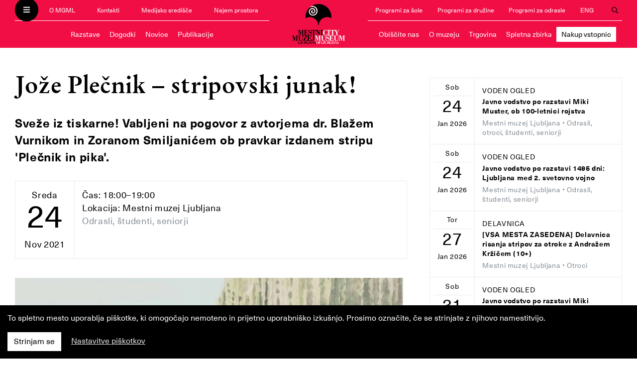

--- FILE ---
content_type: text/html; charset=utf-8
request_url: https://mgml.si/sl/mestni-muzej/dogodki/1040/2021-11-24/18-00/joze-plecnik-stripovski-junak/
body_size: 11682
content:
<!DOCTYPE html>



<html lang="sl">
  <head>
    <meta charset="utf-8">
    <meta name="viewport" content="width=device-width, initial-scale=1, shrink-to-fit=no">
    <meta http-equiv="x-ua-compatible" content="ie=edge">

    <title>Jože Plečnik – stripovski junak! • MGML</title>

    

    <script defer src="/static/webpack/fonts.e1bee6ff830f.js"></script>

    <link rel="stylesheet" href="/static/webpack/main.b3543337af0d.css">

    <link rel="stylesheet" href="//cdnjs.cloudflare.com/ajax/libs/photoswipe/4.1.2/photoswipe.min.css">
    <link rel="stylesheet" href="//cdnjs.cloudflare.com/ajax/libs/photoswipe/4.1.2/default-skin/default-skin.min.css">

    <!-- Meta Pixel Code -->
    <script>
      !function(f,b,e,v,n,t,s)
      {if(f.fbq)return;n=f.fbq=function(){n.callMethod?
      n.callMethod.apply(n,arguments):n.queue.push(arguments)};
      if(!f._fbq)f._fbq=n;n.push=n;n.loaded=!0;n.version='2.0';
      n.queue=[];t=b.createElement(e);t.async=!0;
      t.src=v;s=b.getElementsByTagName(e)[0];
      s.parentNode.insertBefore(t,s)}(window, document,'script',
      'https://connect.facebook.net/en_US/fbevents.js');
      fbq('init', '337067122430162');
      fbq('track', 'PageView');
    </script>

    <noscript><img height="1" width="1" style="display:none" src=https://www.facebook.com/tr?id=337067122430162&ev=PageView&noscript=1/></noscript>
    <!-- End Meta Pixel Code -->

    
<meta property="og:type" content="article">


<meta property="og:type" content="article">
<link rel="image_src" href="https://mgml.si/media/news/2021/11/16/vurnik_smiljanic_plecnik_nasl.jpg">
<meta property="og:image" content="https://mgml.si/media/news/2021/11/16/vurnik_smiljanic_plecnik_nasl.jpg" />


<meta property="og:title" content="Jože Plečnik – stripovski junak!" />
<meta property="og:description" content="Sveže iz tiskarne! Vabljeni na pogovor z avtorjema dr. Blažem Vurnikom in Zoranom Smiljanićem ob pravkar izdanem stripu &#39;Plečnik in pika&#39;." />


    
    
    

<link rel="apple-touch-icon" sizes="57x57" href="/static/images/favicons/mestni-muzej/apple-icon-57x57.png">
<link rel="apple-touch-icon" sizes="60x60" href="/static/images/favicons/mestni-muzej/apple-icon-60x60.png">
<link rel="apple-touch-icon" sizes="72x72" href="/static/images/favicons/mestni-muzej/apple-icon-72x72.png">
<link rel="apple-touch-icon" sizes="76x76" href="/static/images/favicons/mestni-muzej/apple-icon-76x76.png">
<link rel="apple-touch-icon" sizes="114x114" href="/static/images/favicons/mestni-muzej/apple-icon-114x114.png">
<link rel="apple-touch-icon" sizes="120x120" href="/static/images/favicons/mestni-muzej/apple-icon-120x120.png">
<link rel="apple-touch-icon" sizes="144x144" href="/static/images/favicons/mestni-muzej/apple-icon-144x144.png">
<link rel="apple-touch-icon" sizes="152x152" href="/static/images/favicons/mestni-muzej/apple-icon-152x152.png">
<link rel="apple-touch-icon" sizes="180x180" href="/static/images/favicons/mestni-muzej/apple-icon-180x180.png">
<link rel="icon" type="image/png" sizes="192x192"  href="/static/images/favicons/mestni-muzej/android-icon-192x192.png">
<link rel="icon" type="image/png" sizes="32x32" href="/static/images/favicons/mestni-muzej/favicon-32x32.png">
<link rel="icon" type="image/png" sizes="96x96" href="/static/images/favicons/mestni-muzej/favicon-96x96.png">
<link rel="icon" type="image/png" sizes="16x16" href="/static/images/favicons/mestni-muzej/favicon-16x16.png">
<link rel="manifest" href="/static/images/favicons/mestni-muzej/manifest.json">
<meta name="msapplication-TileColor" content="#ffffff">
<meta name="msapplication-TileImage" content="/static/images/favicons/mestni-muzej/ms-icon-144x144.png">
<meta name="theme-color" content="#ffffff">

    
    
  </head>

  <body class="template--mestni-muzej">
    <header>
        <nav class="navbar navbar-dark">
          <div class="container navbar-collapse" id="navbarText">
              <div class="navbar__mgml-sm d-md-none">
                <ul class="navbar__mgml">
                  <button class="navbar-toggler" type="button">
                    <i class="fas fa-bars fa-xs" style="color: white" title="Odpri menu"></i>
                    <i class="fas fa-times fa-xs" style="color: black" title="Zapri menu"></i>
                  </button>
                  
                  <li class="nav-item"><a class="nav-link" href="/sl/o-mgml/">O MGML</a></li>
<li class="nav-item"><a class="nav-link" href="/sl/kontakti/">Kontakti</a></li>

<li class="nav-item d-none d-md-block"><a class="nav-link" href="/sl/medijsko-sredisce/">Medijsko središče</a></li>
<li class="nav-item d-none d-lg-block"><a class="nav-link" href="/sl/najem-prostora/">Najem prostora</a></li>


                  
<li class="nav-item d-none d-lg-block"><a class="nav-link" href="/sl/programi/programi-sole/">Programi za šole</a></li>
<li class="nav-item d-none d-lg-block"><a class="nav-link" href="/sl/programi/programi-druzine/">Programi za družine</a></li>
<li class="nav-item d-none d-lg-block"><a class="nav-link" href="/sl/programi/programi-za-odrasle/">Programi za odrasle</a></li>
<li class="nav-item d-lg-none"><a class="nav-link" href="/sl/programi/">Izobraževalni programi</a></li>

<li class="nav-item"><a class="nav-link" href="/en/city-museum/">ENG</a></li>


<li class="nav-item nav-item--search">
    <button type="button" class="nav-link nav-link--search search-button">
        <i class="far fa-search" title="Odpri iskanje"></i>
        <i class="far fa-times" title="Zapri iskanje"></i>
    </button>
</li>


                  
                </ul>
              </div>
              
              <div class="navbar__left  d-none d-md-block">
                <ul class="navbar__mgml">
                  <button class="navbar-toggler" type="button">
                    <i class="fas fa-bars fa-xs" style="color: white" title="Odpri menu"></i>
                    <i class="fas fa-times fa-xs" style="color: black" title="Zapri menu"></i>
                  </button>
                  
                  <li class="nav-item"><a class="nav-link" href="/sl/o-mgml/">O MGML</a></li>
<li class="nav-item"><a class="nav-link" href="/sl/kontakti/">Kontakti</a></li>

<li class="nav-item d-none d-md-block"><a class="nav-link" href="/sl/medijsko-sredisce/">Medijsko središče</a></li>
<li class="nav-item d-none d-lg-block"><a class="nav-link" href="/sl/najem-prostora/">Najem prostora</a></li>


                  
                  
                </ul>
                
                <ul class="navbar__location" style="font-size: 0.90rem; padding-left: 0.1rem; padding-right: 0.1rem;">
                  <li class="nav-item"><a class="nav-link" href="/sl/mestni-muzej/razstave/">Razstave</a></li>
                  <li class="nav-item"><a class="nav-link" href="/sl/mestni-muzej/dogodki/">Dogodki</a></li>
                  <li class="nav-item"><a class="nav-link" href="/sl/mestni-muzej/novice/arhiv/">Novice</a></li>
                  <li class="nav-item"><a class="nav-link" href="/sl/mestni-muzej/publikacije/">Publikacije</a></li>

                  
                </ul>
                
              </div>
              
              
              <div class="navbar__logo">
                <a href="/sl/mestni-muzej/"><img src="/static/images/logo-mestni-muzej.svg" alt="Mestni muzej Ljubljana"></a>
              </div>
              
              
              
              <div class="navbar__right d-none d-md-block">
                <ul class="navbar__mgml">
                  
                  
<li class="nav-item d-none d-lg-block"><a class="nav-link" href="/sl/programi/programi-sole/">Programi za šole</a></li>
<li class="nav-item d-none d-lg-block"><a class="nav-link" href="/sl/programi/programi-druzine/">Programi za družine</a></li>
<li class="nav-item d-none d-lg-block"><a class="nav-link" href="/sl/programi/programi-za-odrasle/">Programi za odrasle</a></li>
<li class="nav-item d-lg-none"><a class="nav-link" href="/sl/programi/">Izobraževalni programi</a></li>

<li class="nav-item"><a class="nav-link" href="/en/city-museum/">ENG</a></li>


<li class="nav-item nav-item--search">
    <button type="button" class="nav-link nav-link--search search-button">
        <i class="far fa-search" title="Odpri iskanje"></i>
        <i class="far fa-times" title="Zapri iskanje"></i>
    </button>
</li>


                  
                </ul>

                
                <ul class="navbar__location" style="font-size: 0.90rem; padding-left: 0.1rem; padding-right: 0.1rem;">
                  
                  
                  
                  <li class="nav-item"><a class="nav-link"  href="/sl/mestni-muzej/obiscite-nas/">Obiščite nas</a></li>
                  
                  <li class="nav-item"><a class="nav-link"  href="/sl/mestni-muzej/o-muzeju/">O muzeju</a></li>
                  
                  <li class="nav-item nav-item--lg"><a class="nav-link"  href="https://shop.mgml.si/#selected=c5">Trgovina</a></li>
                  
                  <li class="nav-item nav-item--lg"><a class="nav-link"  href="https://zbirka.mgml.si/">Spletna zbirka</a></li>
                  
                  <li class="nav-item nav-item--lg"><a class="nav-link" style="background-color: white; color: black;" href="https://mgml.mojekarte.si/si/lokacija/776603/mestni-muzej-ljubljana.html">Nakup vstopnic</a></li>
                  
                  
                  <li class="nav-item nav-item--sm dropdown">
                    <span class="nav-link dropdown-toggle" id="locationMenuMoreSm" data-toggle="dropdown" aria-haspopup="true" aria-expanded="false"><i class="fas fa-chevron-down fa-xs" aria-hidden="true"></i> Več</span>
                    <div class="dropdown-menu dropdown-menu-right" aria-labelledby="locationMenuMoreSm">
                      
                      
                      
                      
                      
                      <a class="dropdown-item"  href="https://shop.mgml.si/#selected=c5">Trgovina</a>
                      
                      <a class="dropdown-item"  href="https://zbirka.mgml.si/">Spletna zbirka</a>
                      
                      <a class="dropdown-item" style="background-color: white; color: black;" href="https://mgml.mojekarte.si/si/lokacija/776603/mestni-muzej-ljubljana.html">Nakup vstopnic</a>
                      
                    </div>
                  </li>
                  
                  
                  
                </ul>
                
              </div>
              

              <div class="navbar__location-sm d-md-none">
                
                <ul class="navbar__location">
                  <li class="nav-item"><a class="nav-link" href="/sl/mestni-muzej/razstave/">Razstave</a></li>
                  <li class="nav-item"><a class="nav-link" href="/sl/mestni-muzej/dogodki/">Dogodki</a></li>
                  <li class="nav-item"><a class="nav-link" href="/sl/mestni-muzej/novice/arhiv/">Novice</a></li>
                  
                  
                  <li class="nav-item d-none d-xl-block"><a class="nav-link"  href="/sl/mestni-muzej/obiscite-nas/">Obiščite nas</a></li>
                  
                  <li class="nav-item d-none d-xl-block"><a class="nav-link"  href="/sl/mestni-muzej/o-muzeju/">O muzeju</a></li>
                  
                  <li class="nav-item d-none d-xl-block"><a class="nav-link"  href="https://shop.mgml.si/#selected=c5">Trgovina</a></li>
                  
                  <li class="nav-item d-none d-xl-block"><a class="nav-link"  href="https://zbirka.mgml.si/">Spletna zbirka</a></li>
                  
                  <li class="nav-item d-none d-xl-block"><a class="nav-link" style="background-color: white; color: black;" href="https://mgml.mojekarte.si/si/lokacija/776603/mestni-muzej-ljubljana.html">Nakup vstopnic</a></li>
                  
                  <li class="nav-item d-xl-none dropdown">
                    <span class="nav-link dropdown-toggle" id="locationMenuMore" data-toggle="dropdown" aria-haspopup="true" aria-expanded="false"><i class="fas fa-chevron-down fa-xs" aria-hidden="true"></i> Več</span>
                    <div class="dropdown-menu" aria-labelledby="locationMenuMore">
                      
                      <a class="dropdown-item"  href="/sl/mestni-muzej/obiscite-nas/">Obiščite nas</a>
                      
                      <a class="dropdown-item"  href="/sl/mestni-muzej/o-muzeju/">O muzeju</a>
                      
                      <a class="dropdown-item"  href="https://shop.mgml.si/#selected=c5">Trgovina</a>
                      
                      <a class="dropdown-item"  href="https://zbirka.mgml.si/">Spletna zbirka</a>
                      
                      <a class="dropdown-item" style="background-color: white; color: black;" href="https://mgml.mojekarte.si/si/lokacija/776603/mestni-muzej-ljubljana.html">Nakup vstopnic</a>
                      
                    </div>
                  </li>
                  
                </ul>
                
              </div>

          </div>

          <div class="navbar-slide" id="menuText">
            <div class="container">
              <div class="row">
                <div class="col-lg-3 col-md-4 header__about-links">
                  <div class="">
                    <a href="/sl/"><img class="header__mgml-logo" src="/static/images/logo-mgml-light.f12b75b67abd.svg" alt="MGML"></a>
                    
                    <ul>
                      <li><a href="/sl/o-mgml/">O MGML</a></li>
                      <li><a href="/sl/kontakti/">Kontakti</a></li>
                      <li><a href="/sl/najem-prostora/">Najem prostorov</a></li>
                      <li><a href="/sl/knjiznica/">Knjižnica MGML</a></li>
                      <li><a href="/sl/medijsko-sredisce/">Medijsko središče</a></li>
                      <li><a href="/sl/informacije-javnega-znacaja/">Informacije javnega značaja</a></li>
                    </ul>

                    <ul>
                      <li><a href="/sl/razstave/">Razstave</a></li>
                      <li><a href="/sl/dogodki/">Dogodki</a></li>
                      <li><a href="/sl/novice/arhiv/">Novice</a></li>
                      <li><a href="/sl/publikacije/">Publikacije</a></li>
                    </ul>

                    <ul>
                      <li><a href="/sl/programi/programi-sole/">Programi za šole</a></li>
                      <li><a href="/sl/programi/programi-druzine/">Programi za družine</a></li>
                      <li><a href="/sl/programi/programi-za-odrasle/">Programi za odrasle</a></li>
                    </ul>
                    <hr>
                    <p>Zavod Muzej in galerije mesta Ljubljane je nastal leta 2009 in združuje Mestni muzej Ljubljana, Galerijo Jakopič,
                    Galerijo Vžigalica, Mestno galerijo Ljubljana, Galerijo Cukrarna, Bežigrajsko galerijo 1, Bežigrajsko galerijo 2,
                    Galerijo 001 in Tobačni muzej v Kulturnem centru Tobačna 001 ter Plečnikovo hišo v Trnovem.</p>
                    
                  </div>
                </div>
                <div class="col-lg-9 col-md-8">
                  <div class="header__location-list">
                    <div class="row">
                      
                      
                      <div class="col-lg-4 col-md-6">
                        <div class="location__item">
                          <div class="location__item-links">
                            <div class="location__name">
                              <a href="/sl/mestni-muzej/">Mestni muzej Ljubljana</a>
                            </div>
                            <ul class="d-none d-md-block">
                              <li><a href="/sl/mestni-muzej/razstave/">Razstave</a></li>
                              <li><a href="/sl/mestni-muzej/dogodki/">Dogodki</a></li>
                              <li><a href="/sl/mestni-muzej/novice/arhiv/">Novice</a></li>
                              <li><a href="/sl/mestni-muzej/publikacije/">Publikacije</a></li>
                            </ul>
                          </div>
                        </div>
                      </div>
                      
                      
                      
                      <div class="col-lg-4 col-md-6">
                        <div class="location__item">
                          <div class="location__item-links">
                            <div class="location__name">
                              <a href="/sl/mestna-galerija/">Mestna galerija Ljubljana</a>
                            </div>
                            <ul class="d-none d-md-block">
                              <li><a href="/sl/mestna-galerija/razstave/">Razstave</a></li>
                              <li><a href="/sl/mestna-galerija/dogodki/">Dogodki</a></li>
                              <li><a href="/sl/mestna-galerija/novice/arhiv/">Novice</a></li>
                              <li><a href="/sl/mestna-galerija/publikacije/">Publikacije</a></li>
                            </ul>
                          </div>
                        </div>
                      </div>
                      
                      
                      
                      <div class="col-lg-4 col-md-6">
                        <div class="location__item">
                          <div class="location__item-links">
                            <div class="location__name">
                              <a href="/sl/galerija-jakopic/">Galerija Jakopič</a>
                            </div>
                            <ul class="d-none d-md-block">
                              <li><a href="/sl/galerija-jakopic/razstave/">Razstave</a></li>
                              <li><a href="/sl/galerija-jakopic/dogodki/">Dogodki</a></li>
                              <li><a href="/sl/galerija-jakopic/novice/arhiv/">Novice</a></li>
                              <li><a href="/sl/galerija-jakopic/publikacije/">Publikacije</a></li>
                            </ul>
                          </div>
                        </div>
                      </div>
                      
                      
                      
                      <div class="col-lg-4 col-md-6">
                        <div class="location__item">
                          <div class="location__item-links">
                            <div class="location__name">
                              <a href="/sl/galerija-vzigalica/">Galerija Vžigalica</a>
                            </div>
                            <ul class="d-none d-md-block">
                              <li><a href="/sl/galerija-vzigalica/razstave/">Razstave</a></li>
                              <li><a href="/sl/galerija-vzigalica/dogodki/">Dogodki</a></li>
                              <li><a href="/sl/galerija-vzigalica/novice/arhiv/">Novice</a></li>
                              
                            </ul>
                          </div>
                        </div>
                      </div>
                      
                      
                      
                      <div class="col-lg-4 col-md-6">
                        <div class="location__item">
                          <div class="location__item-links">
                            <div class="location__name">
                              <a href="/sl/plecnikova-hisa/">Plečnikova hiša</a>
                            </div>
                            <ul class="d-none d-md-block">
                              <li><a href="/sl/plecnikova-hisa/razstave/">Razstave</a></li>
                              <li><a href="/sl/plecnikova-hisa/dogodki/">Dogodki</a></li>
                              <li><a href="/sl/plecnikova-hisa/novice/arhiv/">Novice</a></li>
                              <li><a href="/sl/plecnikova-hisa/publikacije/">Publikacije</a></li>
                            </ul>
                          </div>
                        </div>
                      </div>
                      
                      
                      
                      
                      
                      <div class="col-lg-4 col-md-6">
                        <div class="location__item">
                          <div class="location__item-links">
                            <div class="location__name">
                              <a href="/sl/bezigrajska-galerija-1/">Bežigrajska galerija 1</a>
                            </div>
                            <ul class="d-none d-md-block">
                              <li><a href="/sl/bezigrajska-galerija-1/razstave/">Razstave</a></li>
                              <li><a href="/sl/bezigrajska-galerija-1/dogodki/">Dogodki</a></li>
                              <li><a href="/sl/bezigrajska-galerija-1/novice/arhiv/">Novice</a></li>
                              
                            </ul>
                          </div>
                        </div>
                      </div>
                      
                      
                      
                      <div class="col-lg-4 col-md-6">
                        <div class="location__item">
                          <div class="location__item-links">
                            <div class="location__name">
                              <a href="/sl/bezigrajska-galerija-2/">Bežigrajska galerija 2</a>
                            </div>
                            <ul class="d-none d-md-block">
                              <li><a href="/sl/bezigrajska-galerija-2/razstave/">Razstave</a></li>
                              <li><a href="/sl/bezigrajska-galerija-2/dogodki/">Dogodki</a></li>
                              <li><a href="/sl/bezigrajska-galerija-2/novice/arhiv/">Novice</a></li>
                              
                            </ul>
                          </div>
                        </div>
                      </div>
                      
                      
                      
                      <div class="col-lg-4 col-md-6">
                        <div class="location__item">
                          <div class="location__item-links">
                            <div class="location__name">
                              <a href="/sl/vila-zlatica/">Vila Zlatica</a>
                            </div>
                            <ul class="d-none d-md-block">
                              <li><a href="/sl/vila-zlatica/razstave/">Razstave</a></li>
                              <li><a href="/sl/vila-zlatica/dogodki/">Dogodki</a></li>
                              <li><a href="/sl/vila-zlatica/novice/arhiv/">Novice</a></li>
                              <li><a href="/sl/vila-zlatica/publikacije/">Publikacije</a></li>
                            </ul>
                          </div>
                        </div>
                      </div>
                      
                      
                      <div class="col-lg-4 col-md-6">
                        <div class="location__item">
                          <div class="location__item-links">
                            <div class="location__name mb-2">
                              <a href="https://cukrarna.art/" target="_blank">Cukrarna</a>
                            </div>
                          </div>
                        </div>
                      </div>
                      
                      <div class="col-lg-4 col-md-6">
                        <div class="location__item">
                          <div class="location__item-links">
                            <div class="location__name mb-2">
                              <a href="/sl/arheoloski-center/">Arheološki center</a>
                            </div>
                          </div>
                        </div>
                      </div>
                      
                    </div>
                  </div>
                </div>
              </div>
            </div>
          </div>

          <div class="search-overlay" id="searchOverlay">
            <div class="container">
              <div class="row">
                <div class="col-xl-8 offset-xl-2 col-md-10 offset-md-1">
                  <form method="GET" class="search-form" action="/sl/iskanje/">
                    <input type="text" name="query" id="id_query">
                    <input type="submit" value="Išči" class="button">
                  </form>
                </div>
              </div>
            </div>
          </div>

        </nav>
    </header>

    <main>
      <div class="logos-mestna-galerija">
        <div class="container">
          <div class="logo-mestna-galerija-ljubljana">Ljubljana</div>
          <div class="logo-mestna-galerija-mgml">MGML</div>
        </div>
      </div>
      
<section>
  <div class="container">
    <div class="row">
      <div class="col-lg-8 event">
        

<h1>Jože Plečnik – stripovski junak!</h1>



<div class="event__blurb"><p>Sveže iz tiskarne! Vabljeni na pogovor z avtorjema dr. Blažem Vurnikom in Zoranom Smiljanićem ob pravkar izdanem stripu 'Plečnik in pika'.</p></div>

<div class="event__info">
  <div class="event__date">
    <div class="day">Sreda</div>
    <div class="date">24</div>
    <div class="month">Nov 2021</div>
  </div>
  <div class="event__type_time_location">
    <div class="event__time">Čas: 18:00&ndash;19:00</div>
    <div class="event__location">Lokacija: Mestni muzej Ljubljana</div>
    
    <span class="event__audience">Odrasli, študenti, seniorji
</span>
    
  </div>
</div>


<div class="event__primary-image">
  
  <img src="/media/cache/84/76/847667736592acdc8c5232eaae641bf2.jpg" alt="Naslovnica stripa &#39;Plečnik in pika&#39;" loading="lazy">
  
  <div class="caption">Naslovnica stripa &#39;Plečnik in pika&#39; &copy; Zoran Smiljanić</div>
</div>



<div class="event__body"><p>Po že dveh uspešnih sodelovanjih avtorjev <strong>Blaža Vurnika</strong>, kustosa za novejšo zgodovino v Mestnem muzeju Ljubljana, in <strong>Zorana Smiljanića</strong>, priznanega slovenskega striparja, ko sta nastala stripa 'Spomini in sanje Kristine B, Ljubljana 1941–1945' in večkrat nagrajeni strip 'Ivan Cankar: podobe iz življenja', sta ustvarjalca spet združila moči. Kot uvod v obeleževanje 150-letnice rojstva našega velikega arhitekta Jožeta Plečnika v letu 2022, sta avtorja ustvarila strip <strong>'Plečnik in pika'</strong>.</p><p>V stripu sledimo Plečnikovi ustvarjalni poti, ki se je začela na Dunaju ter nadaljevala v Pragi in rodni Ljubljani. Tu je imel arhitekt priložnost ustvariti številne arhitekturne in urbanistične projekte – Jakopičevo sprehajališče, Trnovski pristan, Šuštarski most, Tromostovje, Peglezen, Narodno in univerzitetno knjižnico, Žale, Križanke in še mnoge druge. Strip pred nas razgrne nadvse bogat Plečnikov opus, hkrati pa v njem dodobra spoznamo tudi njegove osebne poglede na arhitekturo, njegovo naravo in značaj ter miselni svet intelektualca in umetnika, ki je bil mojster v ustvarjanju svojstvenih arhitekturnih vizij. V pripoved so vpleteni tudi odzivi okolice na Plečnikova dela ter dogodki, ki so zaznamovali njegovo življenje.</p><p>Scenarij Blaža Vurnika črpa iz bogate strokovne in znanstvene literature ter poglobljenega študija zapuščine, ki jo hrani Plečnikova hiša, iz česar je ustvarjena večplastna zgodba o Plečnikovi osebnosti in njegovih delih. Slednjo je Zoran Smiljanić prelil v strip ter se pri tem še posebej posvetil natančnemu izrisovanju Plečnikove arhitekture in vseh njenih raznolikih detajlov, po katerih je mojster tako slovel.</p><p>Pogovor z avtorjema stripa bo vodil <strong>Bojan Albahari</strong>, član uredništva stripovske revije Stripburger.</p><hr><p>Zaradi omejenega prostora se je treba na predstavitev stripa prijaviti na <a href="mailto:prijava@mgml.si">prijava@mgml.si</a> ali 01 24 12 506. Za obisk dogodka je potrebno izpolnjevati vsaj enega izmed pogojev PCT.</p></div>



<div class="event__comment"><p>Strip je izšel v sodelovanju Muzeja in galerij mesta Ljubljane in Foruma Ljubljana oz. revije Stripburger ob bližajoči se 150-letnici rojstva Jožeta Plečnika v letu 2022.</p><p><strong>Blaž Vurnik, Zoran Smiljanić: <em>Plečnik .</em><br></strong>MGML in Forum Ljubljana<br>zbirka Republika Strip #31<br>november 2021<br>140 čb strani<br>A4, trda vezava</p><p>Cena: 19 €</p></div>




<div class="event__share-buttons">
  Deli: 


<!-- Sharingbutton Facebook -->
<a class="resp-sharing-button__link" href="https://facebook.com/sharer/sharer.php?u=https%3A%2F%2Fwww.mgml.si/sl/mestni-muzej/dogodki/1040/2021-11-24/18-00/" target="_blank" aria-label="">
<div class="resp-sharing-button resp-sharing-button--facebook resp-sharing-button--small"><div aria-hidden="true" class="resp-sharing-button__icon resp-sharing-button__icon--solid">
<svg xmlns="http://www.w3.org/2000/svg" viewBox="0 0 24 24"><path d="M18.77 7.46H14.5v-1.9c0-.9.6-1.1 1-1.1h3V.5h-4.33C10.24.5 9.5 3.44 9.5 5.32v2.15h-3v4h3v12h5v-12h3.85l.42-4z"/></svg>
</div>
</div>
</a>

<!-- Sharingbutton Twitter -->
<a class="resp-sharing-button__link" href="https://twitter.com/intent/tweet/?text=Jože Plečnik – stripovski junak!%20-%20MGML&amp;url=https%3A%2F%2Fwww.mgml.si/sl/mestni-muzej/dogodki/1040/2021-11-24/18-00/" target="_blank" aria-label="">
<div class="resp-sharing-button resp-sharing-button--twitter resp-sharing-button--small"><div aria-hidden="true" class="resp-sharing-button__icon resp-sharing-button__icon--solid">
<svg xmlns="http://www.w3.org/2000/svg" viewBox="0 0 24 24"><path d="M23.44 4.83c-.8.37-1.5.38-2.22.02.93-.56.98-.96 1.32-2.02-.88.52-1.86.9-2.9 1.1-.82-.88-2-1.43-3.3-1.43-2.5 0-4.55 2.04-4.55 4.54 0 .36.03.7.1 1.04-3.77-.2-7.12-2-9.36-4.75-.4.67-.6 1.45-.6 2.3 0 1.56.8 2.95 2 3.77-.74-.03-1.44-.23-2.05-.57v.06c0 2.2 1.56 4.03 3.64 4.44-.67.2-1.37.2-2.06.08.58 1.8 2.26 3.12 4.25 3.16C5.78 18.1 3.37 18.74 1 18.46c2 1.3 4.4 2.04 6.97 2.04 8.35 0 12.92-6.92 12.92-12.93 0-.2 0-.4-.02-.6.9-.63 1.96-1.22 2.56-2.14z"/></svg>
</div>
</div>
</a>

<!-- Sharingbutton Google+ -->
<a class="resp-sharing-button__link" href="https://plus.google.com/share?url=www.mgml.si/sl/mestni-muzej/dogodki/1040/2021-11-24/18-00/" target="_blank" aria-label="">
<div class="resp-sharing-button resp-sharing-button--google resp-sharing-button--small"><div aria-hidden="true" class="resp-sharing-button__icon resp-sharing-button__icon--solid">
<svg xmlns="http://www.w3.org/2000/svg" viewBox="0 0 24 24"><path d="M11.37 12.93c-.73-.52-1.4-1.27-1.4-1.5 0-.43.03-.63.98-1.37 1.23-.97 1.9-2.23 1.9-3.57 0-1.22-.36-2.3-1-3.05h.5c.1 0 .2-.04.28-.1l1.36-.98c.16-.12.23-.34.17-.54-.07-.2-.25-.33-.46-.33H7.6c-.66 0-1.34.12-2 .35-2.23.76-3.78 2.66-3.78 4.6 0 2.76 2.13 4.85 5 4.9-.07.23-.1.45-.1.66 0 .43.1.83.33 1.22h-.08c-2.72 0-5.17 1.34-6.1 3.32-.25.52-.37 1.04-.37 1.56 0 .5.13.98.38 1.44.6 1.04 1.84 1.86 3.55 2.28.87.23 1.82.34 2.8.34.88 0 1.7-.1 2.5-.34 2.4-.7 3.97-2.48 3.97-4.54 0-1.97-.63-3.15-2.33-4.35zm-7.7 4.5c0-1.42 1.8-2.68 3.9-2.68h.05c.45 0 .9.07 1.3.2l.42.28c.96.66 1.6 1.1 1.77 1.8.05.16.07.33.07.5 0 1.8-1.33 2.7-3.96 2.7-1.98 0-3.54-1.23-3.54-2.8zM5.54 3.9c.33-.38.75-.58 1.23-.58h.05c1.35.05 2.64 1.55 2.88 3.35.14 1.02-.08 1.97-.6 2.55-.32.37-.74.56-1.23.56h-.03c-1.32-.04-2.63-1.6-2.87-3.4-.13-1 .08-1.92.58-2.5zM23.5 9.5h-3v-3h-2v3h-3v2h3v3h2v-3h3"/></svg>
</div>
</div>
</a>

<!-- Sharingbutton Tumblr -->
<a class="resp-sharing-button__link" href="https://www.tumblr.com/widgets/share/tool?posttype=link&amp;title=Jože Plečnik – stripovski junak!%20-%20MGML&amp;caption=Jože Plečnik – stripovski junak!%20-%20MGML&amp;content=https%3A%2F%2Fwww.mgml.si/sl/mestni-muzej/dogodki/1040/2021-11-24/18-00/&amp;canonicalUrl=https%3A%2F%2Fwww.mgml.si&amp;shareSource=tumblr_share_button" target="_blank" aria-label="">
<div class="resp-sharing-button resp-sharing-button--tumblr resp-sharing-button--small"><div aria-hidden="true" class="resp-sharing-button__icon resp-sharing-button__icon--solid">
<svg xmlns="http://www.w3.org/2000/svg" viewBox="0 0 24 24"><path d="M13.5.5v5h5v4h-5V15c0 5 3.5 4.4 6 2.8v4.4c-6.7 3.2-12 0-12-4.2V9.5h-3V6.7c1-.3 2.2-.7 3-1.3.5-.5 1-1.2 1.4-2 .3-.7.6-1.7.7-3h3.8z"/></svg>
</div>
</div>
</a>

<!-- Sharingbutton E-Mail -->
<a class="resp-sharing-button__link" href="mailto:?subject=Jože Plečnik – stripovski junak!%20-%20MGML&amp;body=https%3A%2F%2Fwww.mgml.si/sl/mestni-muzej/dogodki/1040/2021-11-24/18-00/" target="_self" aria-label="">
<div class="resp-sharing-button resp-sharing-button--email resp-sharing-button--small"><div aria-hidden="true" class="resp-sharing-button__icon resp-sharing-button__icon--solid">
<svg xmlns="http://www.w3.org/2000/svg" viewBox="0 0 24 24"><path d="M22 4H2C.9 4 0 4.9 0 6v12c0 1.1.9 2 2 2h20c1.1 0 2-.9 2-2V6c0-1.1-.9-2-2-2zM7.25 14.43l-3.5 2c-.08.05-.17.07-.25.07-.17 0-.34-.1-.43-.25-.14-.24-.06-.55.18-.68l3.5-2c.24-.14.55-.06.68.18.14.24.06.55-.18.68zm4.75.07c-.1 0-.2-.03-.27-.08l-8.5-5.5c-.23-.15-.3-.46-.15-.7.15-.22.46-.3.7-.14L12 13.4l8.23-5.32c.23-.15.54-.08.7.15.14.23.07.54-.16.7l-8.5 5.5c-.08.04-.17.07-.27.07zm8.93 1.75c-.1.16-.26.25-.43.25-.08 0-.17-.02-.25-.07l-3.5-2c-.24-.13-.32-.44-.18-.68s.44-.32.68-.18l3.5 2c.24.13.32.44.18.68z"/></svg>
</div>
</div>
</a>

<!-- Sharingbutton Pinterest -->
<a class="resp-sharing-button__link" href="https://pinterest.com/pin/create/button/?url=https%3A%2F%2Fwww.mgml.si/sl/mestni-muzej/dogodki/1040/2021-11-24/18-00/&amp;media=https%3A%2F%2Fwww.mgml.si&amp;description=Jože Plečnik – stripovski junak!%20-%20MGML" target="_blank" aria-label="">
<div class="resp-sharing-button resp-sharing-button--pinterest resp-sharing-button--small"><div aria-hidden="true" class="resp-sharing-button__icon resp-sharing-button__icon--solid">
<svg xmlns="http://www.w3.org/2000/svg" viewBox="0 0 24 24"><path d="M12.14.5C5.86.5 2.7 5 2.7 8.75c0 2.27.86 4.3 2.7 5.05.3.12.57 0 .66-.33l.27-1.06c.1-.32.06-.44-.2-.73-.52-.62-.86-1.44-.86-2.6 0-3.33 2.5-6.32 6.5-6.32 3.55 0 5.5 2.17 5.5 5.07 0 3.8-1.7 7.02-4.2 7.02-1.37 0-2.4-1.14-2.07-2.54.4-1.68 1.16-3.48 1.16-4.7 0-1.07-.58-1.98-1.78-1.98-1.4 0-2.55 1.47-2.55 3.42 0 1.25.43 2.1.43 2.1l-1.7 7.2c-.5 2.13-.08 4.75-.04 5 .02.17.22.2.3.1.14-.18 1.82-2.26 2.4-4.33.16-.58.93-3.63.93-3.63.45.88 1.8 1.65 3.22 1.65 4.25 0 7.13-3.87 7.13-9.05C20.5 4.15 17.18.5 12.14.5z"/></svg>
</div>
</div>
</a>

</div>

      </div>
      <div class="col-lg-4 events-listing events-listing__event-item">
        <div class="events__list">
          
          <div class="event__item">
            <div class="event__info">
              <div class="event__date">
                <div class="day">Sob</div>
                <div class="date">24</div>
                <div class="month">Jan 2026</div>
              </div>
              <div class="event__type_time_location">
                <div class="event__type">Voden ogled</div>
                <div class="event__title"><a href="/sl/mestni-muzej/dogodki/2227/2026-01-24/11-00/javno-vodstvo-po-razstavi-miki-muster-ob-100-letnici-rojstva/">Javno vodstvo po razstavi Miki Muster, ob 100-letnici rojstva</a></div>
                <div class="event__location-audience">
                  <span class="event__location">Mestni muzej Ljubljana</span>
                  
                  <span class="event__audience">• Odrasli, otroci, študenti, seniorji
</span>
                  
                </div>
              </div>
            </div>
          </div>
          
          <div class="event__item">
            <div class="event__info">
              <div class="event__date">
                <div class="day">Sob</div>
                <div class="date">24</div>
                <div class="month">Jan 2026</div>
              </div>
              <div class="event__type_time_location">
                <div class="event__type">Voden ogled</div>
                <div class="event__title"><a href="/sl/mestni-muzej/dogodki/2059/2026-01-24/16-30/javno-vodstvo-po-razstavi-1495-dni-ljubljana-med-2-svetovno-vojno/">Javno vodstvo po razstavi 1495 dni: Ljubljana med 2. svetovno vojno</a></div>
                <div class="event__location-audience">
                  <span class="event__location">Mestni muzej Ljubljana</span>
                  
                  <span class="event__audience">• Odrasli, študenti, seniorji
</span>
                  
                </div>
              </div>
            </div>
          </div>
          
          <div class="event__item">
            <div class="event__info">
              <div class="event__date">
                <div class="day">Tor</div>
                <div class="date">27</div>
                <div class="month">Jan 2026</div>
              </div>
              <div class="event__type_time_location">
                <div class="event__type">Delavnica</div>
                <div class="event__title"><a href="/sl/mestni-muzej/dogodki/2281/2026-01-27/15-00/vsa-mesta-zasedena-delavnica-risanja-stripov-za-otroke-z-andrazem-krzicem-10/">[VSA MESTA ZASEDENA] Delavnica risanja stripov za otroke z Andražem Kržičem (10+)</a></div>
                <div class="event__location-audience">
                  <span class="event__location">Mestni muzej Ljubljana</span>
                  
                  <span class="event__audience">• Otroci
</span>
                  
                </div>
              </div>
            </div>
          </div>
          
          <div class="event__item">
            <div class="event__info">
              <div class="event__date">
                <div class="day">Sob</div>
                <div class="date">31</div>
                <div class="month">Jan 2026</div>
              </div>
              <div class="event__type_time_location">
                <div class="event__type">Voden ogled</div>
                <div class="event__title"><a href="/sl/mestni-muzej/dogodki/2227/2026-01-31/11-00/javno-vodstvo-po-razstavi-miki-muster-ob-100-letnici-rojstva/">Javno vodstvo po razstavi Miki Muster, ob 100-letnici rojstva</a></div>
                <div class="event__location-audience">
                  <span class="event__location">Mestni muzej Ljubljana</span>
                  
                  <span class="event__audience">• Odrasli, otroci, študenti, seniorji
</span>
                  
                </div>
              </div>
            </div>
          </div>
          
          <div class="event__item">
            <div class="event__info">
              <div class="event__date">
                <div class="day">Sob</div>
                <div class="date">31</div>
                <div class="month">Jan 2026</div>
              </div>
              <div class="event__type_time_location">
                <div class="event__type">Voden ogled</div>
                <div class="event__title"><a href="/sl/mestni-muzej/dogodki/2059/2026-01-31/16-30/javno-vodstvo-po-razstavi-1495-dni-ljubljana-med-2-svetovno-vojno/">Javno vodstvo po razstavi 1495 dni: Ljubljana med 2. svetovno vojno</a></div>
                <div class="event__location-audience">
                  <span class="event__location">Mestni muzej Ljubljana</span>
                  
                  <span class="event__audience">• Odrasli, študenti, seniorji
</span>
                  
                </div>
              </div>
            </div>
          </div>
          
        </div>
        <ul class="events__listing-links">
          <li><i class="fal fa-angle-right" aria-hidden="true"></i> <a href="/sl/mestni-muzej/dogodki/">Vsi dogodki - Mestni muzej Ljubljana</a></li>
          <li><i class="fal fa-angle-right" aria-hidden="true"></i> <a href="/sl/dogodki/">Vsi dogodki - MGML</a></li>
        </ul>
      </div>
    </div>
  </div>
  <div class="event__images">
    
  </div>
</section>

      
      <div class="newsletter-form">
        <div class="container">
          <h2>Ostanite z nami v stiku!</h2>
          <p>Bodite obveščeni o razstavah in dogodkih, ki jih pripravljamo v Muzeju in galerijah mesta Ljubljane.</p>
          <p><a href="/sl/novicnik/" class="btn btn-light mb-4">Prijavite se</a></p>
        </div>
      </div>
      
    </main>

    <footer>
      <div class="container">
        <div class="footer___about-links">
          
          

<div class="row">
  <div class="col-md-6">
    <img class="footer__mgml-logo" src="/static/images/logo-mgml-dark.e16f10c984de.svg" alt="MGML">
    <p>Zavod Muzej in galerije mesta Ljubljane je nastal leta 2009 in združuje Mestni muzej Ljubljana, Galerijo Jakopič,
    Galerijo Vžigalica, Mestno galerijo Ljubljana, Galerijo Cukrarna, Bežigrajsko galerijo 1, Bežigrajsko galerijo 2,
    Galerijo 001 in Tobačni muzej v Kulturnem centru Tobačna 001 ter Plečnikovo hišo v Trnovem.</p>
    <hr>
    <p>Ustanoviteljica javnega zavoda MGML je Mestna občina Ljubljana.</p>
    <img class="footer__logos" src="/static/images/logo-mol-zpk-unesko-1.fa94e153db1e.png" alt="Logotipi">
  </div>
  <div class="col-lg-3 col-md-6">
    <ul>
      <li><a href="/sl/o-mgml/">O MGML</a></li>
      <li><a href="/sl/kontakti/">Kontakti</a></li>
      <li><a href="/sl/najem-prostora/">Najem prostorov</a></li>
      <li><a href="/sl/knjiznica/">Knjižnica MGML</a></li>
      <li><a href="/sl/medijsko-sredisce/">Medijsko središče</a></li>
      <li><a href="/sl/informacije-javnega-znacaja/">Informacije javnega značaja</a></li>
    </ul>
    <ul>
      <li><a href="/sl/razstave/">Razstave</a></li>
      <li><a href="/sl/dogodki/">Dogodki</a></li>
      <li><a href="/sl/novice/arhiv/">Novice</a></li>
      <li><a href="/sl/publikacije/">Publikacije</a></li>
    </ul>
    <ul class="d-block d-lg-none">
      <li><a href="/sl/programi/programi-sole/">Programi za šole</a></li>
      <li><a href="/sl/programi/programi-druzine/">Programi za družine</a></li>
      <li><a href="/sl/programi/programi-za-odrasle/">Programi za odrasle</a></li>
    </ul>
    <ul class="social__icons">
      <li><a href="https://www.facebook.com/muzejgalerije/" target="_blank"><i class="fab fa-facebook-square" title="Facebook"></i></a></li>
      <li><a href="https://twitter.com/mgmlj?lang=en" target="_blank"><i class="fab fa-twitter" title="Twitter"></i></a></li>
    </ul>
  </div>
  <div class="col-lg-3 col-md-6 d-none d-lg-block">
    <ul>
      <li><a href="/sl/programi/programi-sole/">Programi za šole</a></li>
      <ul>
        <li><a href="/sl/programi/programi-sole/vrtci/">Programi za vrtce</a></li>
        <li><a href="/sl/programi/programi-sole/ucenci-1-3-razred/">Programi za osnovnošolce (1. triada)</a></li>
        <li><a href="/sl/programi/programi-sole/ucenci-4-6-razred/">Programi za osnovnošolce (2. in 3. triada)</a></li>
        <li><a href="/sl/programi/programi-sole/za-srednjesolce/">Programi za srednješolce</a></li>
      </ul>
      <li><a href="/sl/programi/programi-druzine/">Programi za družine</a></li>
      <ul>
        <li><a href="/sl/programi/programi-druzine/praznovanja-rojstnih-dni/">Praznovanja rojstni dni</a></li>
        <li><a href="/sl/programi/programi-druzine/interaktivna-vodstva-z-delavnicami-za-druzine/">Interaktivna vodstva z delavnicami za družine</a></li>
        <li><a href="/sl/programi/programi-druzine/samostojno-druzinsko-raziskovanje/">Samostojna družinska raziskovanja</a></li>
        <li><a href="https://plecnikovdan.si/">Plečnikov dan</a></li>
        <li><a href="https://rimljanivljubljani.si/">Rimljani v Ljubljani</a></li>
      </ul>
      <li><a href="/sl/programi/programi-za-odrasle/">Programi za odrasle</a></li>
    </ul>
  </div>
</div>

          
        </div>
        <div class="footer__location-list">
          <div class="row">
            
            
            <div class="col-lg-3 col-md-4 col-sm-6">
              <div class="location__item">
                <div class="location__item-links">
                  <div class="location__name">
                    <a href="/sl/mestni-muzej/">Mestni muzej Ljubljana</a>
                  </div>
                  <ul class="d-none d-sm-block">
                    <li><a href="/sl/mestni-muzej/razstave/">Razstave</a></li>
                    <li><a href="/sl/mestni-muzej/dogodki/">Dogodki</a></li>
                    <li><a href="/sl/mestni-muzej/novice/arhiv/">Novice</a></li>
                    <li><a href="/sl/mestni-muzej/publikacije/">Publikacije</a></li>
                  </ul>
                </div>
              </div>
              <ul class="social__icons social__icons--location d-none d-sm-block abs-postion-item">
                <li><a href="https://www.facebook.com/mestni.muzej.ljubljana/" target="_blank"><i class="fab fa-facebook-square" title="Facebook"></i></a></li>
                
                
                <li><a href="https://www.instagram.com/mestnimuzejljubljana/" target="_blank"><i class="fab fa-instagram" title="Instagram"></i></a></li>
                <li><a href="https://www.tripadvisor.com/Attraction_Review-g274873-d3825762-Reviews-City_Museum_of_Ljubljana-Ljubljana_Upper_Carniola_Region.html" target="_blank"><i class="fab fa-tripadvisor" title="TripAdvisor"></i></a></li>
              </ul>
            </div>
            
            
            
            <div class="col-lg-3 col-md-4 col-sm-6">
              <div class="location__item">
                <div class="location__item-links">
                  <div class="location__name">
                    <a href="/sl/mestna-galerija/">Mestna galerija Ljubljana</a>
                  </div>
                  <ul class="d-none d-sm-block">
                    <li><a href="/sl/mestna-galerija/razstave/">Razstave</a></li>
                    <li><a href="/sl/mestna-galerija/dogodki/">Dogodki</a></li>
                    <li><a href="/sl/mestna-galerija/novice/arhiv/">Novice</a></li>
                    <li><a href="/sl/mestna-galerija/publikacije/">Publikacije</a></li>
                  </ul>
                </div>
              </div>
              <ul class="social__icons social__icons--location d-none d-sm-block abs-postion-item">
                <li><a href="https://www.facebook.com/mestna.galerija.ljubljana/" target="_blank"><i class="fab fa-facebook-square" title="Facebook"></i></a></li>
                
                <li><a href="https://www.youtube.com/user/MestnaGalerijaLj" target="_blank"><i class="fab fa-youtube" title="YouTube"></i></a></li>
                <li><a href="https://www.instagram.com/mestna.galerija/" target="_blank"><i class="fab fa-instagram" title="Instagram"></i></a></li>
                <li><a href="https://www.tripadvisor.co.uk/Attraction_Review-g274873-d8376062-Reviews-City_Art_Gallery-Ljubljana_Upper_Carniola_Region.html" target="_blank"><i class="fab fa-tripadvisor" title="TripAdvisor"></i></a></li>
              </ul>
            </div>
            
            
            
            <div class="col-lg-3 col-md-4 col-sm-6">
              <div class="location__item">
                <div class="location__item-links">
                  <div class="location__name">
                    <a href="/sl/galerija-jakopic/">Galerija Jakopič</a>
                  </div>
                  <ul class="d-none d-sm-block">
                    <li><a href="/sl/galerija-jakopic/razstave/">Razstave</a></li>
                    <li><a href="/sl/galerija-jakopic/dogodki/">Dogodki</a></li>
                    <li><a href="/sl/galerija-jakopic/novice/arhiv/">Novice</a></li>
                    <li><a href="/sl/galerija-jakopic/publikacije/">Publikacije</a></li>
                  </ul>
                </div>
              </div>
              <ul class="social__icons social__icons--location d-none d-sm-block abs-postion-item">
                <li><a href="https://www.facebook.com/JakopicGalerija/" target="_blank"><i class="fab fa-facebook-square" title="Facebook"></i></a></li>
                
                
                <li><a href="https://www.instagram.com/galerija.jakopic/" target="_blank"><i class="fab fa-instagram" title="Instagram"></i></a></li>
                
              </ul>
            </div>
            
            
            
            <div class="col-lg-3 col-md-4 col-sm-6">
              <div class="location__item">
                <div class="location__item-links">
                  <div class="location__name">
                    <a href="/sl/galerija-vzigalica/">Galerija Vžigalica</a>
                  </div>
                  <ul class="d-none d-sm-block">
                    <li><a href="/sl/galerija-vzigalica/razstave/">Razstave</a></li>
                    <li><a href="/sl/galerija-vzigalica/dogodki/">Dogodki</a></li>
                    <li><a href="/sl/galerija-vzigalica/novice/arhiv/">Novice</a></li>
                    
                  </ul>
                </div>
              </div>
              <ul class="social__icons social__icons--location d-none d-sm-block abs-postion-item">
                <li><a href="https://www.facebook.com/VzigalicaGalerija/" target="_blank"><i class="fab fa-facebook-square" title="Facebook"></i></a></li>
                
                
                <li><a href="https://www.instagram.com/galerija.vzigalica/" target="_blank"><i class="fab fa-instagram" title="Instagram"></i></a></li>
                
              </ul>
            </div>
            
            
            
            <div class="col-lg-3 col-md-4 col-sm-6">
              <div class="location__item">
                <div class="location__item-links">
                  <div class="location__name">
                    <a href="/sl/plecnikova-hisa/">Plečnikova hiša</a>
                  </div>
                  <ul class="d-none d-sm-block">
                    <li><a href="/sl/plecnikova-hisa/razstave/">Razstave</a></li>
                    <li><a href="/sl/plecnikova-hisa/dogodki/">Dogodki</a></li>
                    <li><a href="/sl/plecnikova-hisa/novice/arhiv/">Novice</a></li>
                    <li><a href="/sl/plecnikova-hisa/publikacije/">Publikacije</a></li>
                  </ul>
                </div>
              </div>
              <ul class="social__icons social__icons--location d-none d-sm-block abs-postion-item">
                <li><a href="https://www.facebook.com/PlecnikHouse/" target="_blank"><i class="fab fa-facebook-square" title="Facebook"></i></a></li>
                
                
                <li><a href="https://www.instagram.com/plecnikova_hisa/" target="_blank"><i class="fab fa-instagram" title="Instagram"></i></a></li>
                <li><a href="https://www.tripadvisor.com/Attraction_Review-g274873-d3825762-Reviews-City_Museum_of_Ljubljana-Ljubljana_Upper_Carniola_Region.html" target="_blank"><i class="fab fa-tripadvisor" title="TripAdvisor"></i></a></li>
              </ul>
            </div>
            
            
            
            
            
            <div class="col-lg-3 col-md-4 col-sm-6">
              <div class="location__item">
                <div class="location__item-links">
                  <div class="location__name">
                    <a href="/sl/bezigrajska-galerija-1/">Bežigrajska galerija 1</a>
                  </div>
                  <ul class="d-none d-sm-block">
                    <li><a href="/sl/bezigrajska-galerija-1/razstave/">Razstave</a></li>
                    <li><a href="/sl/bezigrajska-galerija-1/dogodki/">Dogodki</a></li>
                    <li><a href="/sl/bezigrajska-galerija-1/novice/arhiv/">Novice</a></li>
                    
                  </ul>
                </div>
              </div>
              <ul class="social__icons social__icons--location d-none d-sm-block abs-postion-item">
                <li><a href="https://www.facebook.com/bezigrajskagalerija1in2/" target="_blank"><i class="fab fa-facebook-square" title="Facebook"></i></a></li>
                
                
                
                
              </ul>
            </div>
            
            
            
            <div class="col-lg-3 col-md-4 col-sm-6">
              <div class="location__item">
                <div class="location__item-links">
                  <div class="location__name">
                    <a href="/sl/bezigrajska-galerija-2/">Bežigrajska galerija 2</a>
                  </div>
                  <ul class="d-none d-sm-block">
                    <li><a href="/sl/bezigrajska-galerija-2/razstave/">Razstave</a></li>
                    <li><a href="/sl/bezigrajska-galerija-2/dogodki/">Dogodki</a></li>
                    <li><a href="/sl/bezigrajska-galerija-2/novice/arhiv/">Novice</a></li>
                    
                  </ul>
                </div>
              </div>
              <ul class="social__icons social__icons--location d-none d-sm-block abs-postion-item">
                <li><a href="https://www.facebook.com/bezigrajskagalerija1in2/" target="_blank"><i class="fab fa-facebook-square" title="Facebook"></i></a></li>
                
                
                
                
              </ul>
            </div>
            
            
            
            <div class="col-lg-3 col-md-4 col-sm-6">
              <div class="location__item">
                <div class="location__item-links">
                  <div class="location__name">
                    <a href="/sl/vila-zlatica/">Vila Zlatica</a>
                  </div>
                  <ul class="d-none d-sm-block">
                    <li><a href="/sl/vila-zlatica/razstave/">Razstave</a></li>
                    <li><a href="/sl/vila-zlatica/dogodki/">Dogodki</a></li>
                    <li><a href="/sl/vila-zlatica/novice/arhiv/">Novice</a></li>
                    <li><a href="/sl/vila-zlatica/publikacije/">Publikacije</a></li>
                  </ul>
                </div>
              </div>
              <ul class="social__icons social__icons--location d-none d-sm-block abs-postion-item">
                <li><a href="https://www.facebook.com/villazlatica" target="_blank"><i class="fab fa-facebook-square" title="Facebook"></i></a></li>
                
                
                
                
              </ul>
            </div>
            
            
          </div>
        </div>
        <div class="row footer__legal">
          <div class="col">
            <ul>
              <li><span><a href="/sl/varstvo-osebnih-podatkov/">Varstvo osebnih podatkov</a></span></li>
              <li><span><a href="/sl/avtorji/">Avtorji</a></span></li>
              <li><span><a href="/sl/piskotki/">Obvestilo o piškotkih</a></span></li>
            </ul>
          </div>
        </div>
      </div>
    </footer>

    <script src="//cdnjs.cloudflare.com/ajax/libs/ScrollMagic/2.0.5/ScrollMagic.min.js"></script>
    <script src="//cdnjs.cloudflare.com/ajax/libs/ScrollMagic/2.0.5/plugins/animation.gsap.min.js"></script>
    <script src="/static/webpack/main.c9d81ffb355a.js"></script>

    <!-- Cookie consent -->
    
    <script type="text/javascript">
        $(document).ready(function () {
          var text = ''
          
          text = '<p>Za ogled te vsebine morate ' + '<a href="/sl/piskotki/">sprejeti piškotke</a>' + '.</p>'
          
          $.displayYouTubeIframes({
            status: 'False',
            text: text,
            placeholder_class: "iframe-placeholder"
          });
        });
    </script>

    

    
    
    
    <script type="text/javascript">
      var cookie_groups = [];
      
        cookie_groups.push("analytics");
      
        cookie_groups.push("social");
      

      var content = '';
      
      content = '\u003Cdiv class\u003D\u0022cookie\u002Dbar\u0022\u003ETo spletno mesto uporablja piškotke, ki omogočajo nemoteno in prijetno uporabniško izkušnjo. Prosimo označite, če se strinjate z njihovo namestitvijo. \u003Cdiv class\u003D\u0022cookie\u002Dbar__actions\u0022\u003E\u003Ca href\u003D\u0022/sl/piskotki/accept/\u0022 class\u003D\u0022cc\u002Dcookie\u002Daccept btn\u0022\u003EStrinjam se\u003C/a\u003E \u003Ca href\u003D\u0022/sl/piskotki/\u0022\u003ENastavitve piškotkov\u003C/a\u003E\u003C/div\u003E\u003C/div\u003E';
      

      $(document).ready(function () {
        $.showCookieBar({
          content: content,
          cookie_groups: cookie_groups,
          cookie_decline: 'cc=analytics=-1|social=-1; expires=Sat, 23 Jan 2027 23:23:20 GMT; path=/',
          beforeDeclined: function () {
            document.cookie = 'cc=analytics=-1|social=-1; expires=Sat, 23 Jan 2027 23:23:20 GMT; path=/';
          }
        });
      });
    </script>
    
    
    <!-- / Cookie consent -->

    <!-- Accessibility -->
    
    <script>
      (function (d) {
        var s = d.createElement("script");
        s.setAttribute("data-position", 3);
        s.setAttribute("data-color", "#e9ecef");
        s.setAttribute("data-language", "sl");
        s.setAttribute("data-account", "LEbfmSRVQw");
        s.setAttribute("src", "https://cdn.userway.org/widget.js");
        (d.body || d.head).appendChild(s);
      })(document)
    </script>
    <noscript>Prosimo omogočite Javascript za <a href="https://userway.org">omogočanje dostopnosti</a>
    </noscript>
    
    <!-- /Accessibility -->
  </body>

</html>
